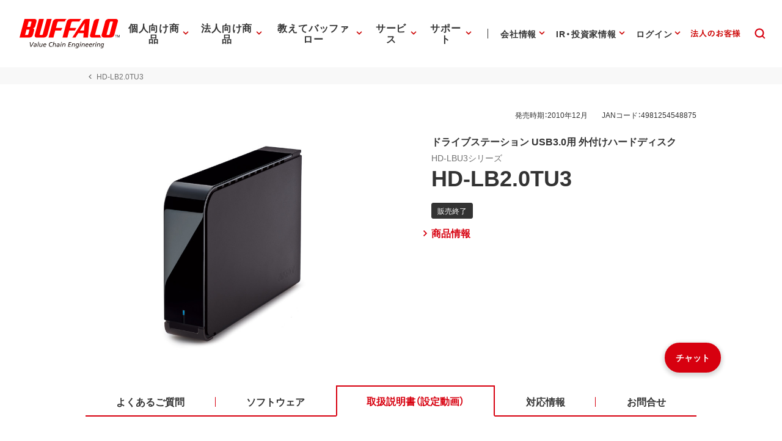

--- FILE ---
content_type: application/x-javascript; charset=utf-8
request_url: https://cookie.sync.usonar.jp/v1/cs?url=https%3A%2F%2Fwww.buffalo.jp%2Fproduct%2Fdetail%2Fmanual%2Fhd-lb2.0tu3.html&ref=&cb_name=usonarCallback&uuid=88f75371-318e-4858-a5a9-c7b4f746bb96&client_id=Pj5cVqx9989f4vRx&v=1.0.0&cookies=%7B%22_gcl_au%22%3A%221.1.215460661.1769028472%22%2C%22_ga%22%3A%22GA1.1.1914345010.1769028473%22%2C%22_fbp%22%3A%22fb.1.1769028478065.674723175378137394%22%7D&cb=1769028479247
body_size: 120
content:
usonarCallback({"uuid":"88f75371-318e-4858-a5a9-c7b4f746bb96"})
